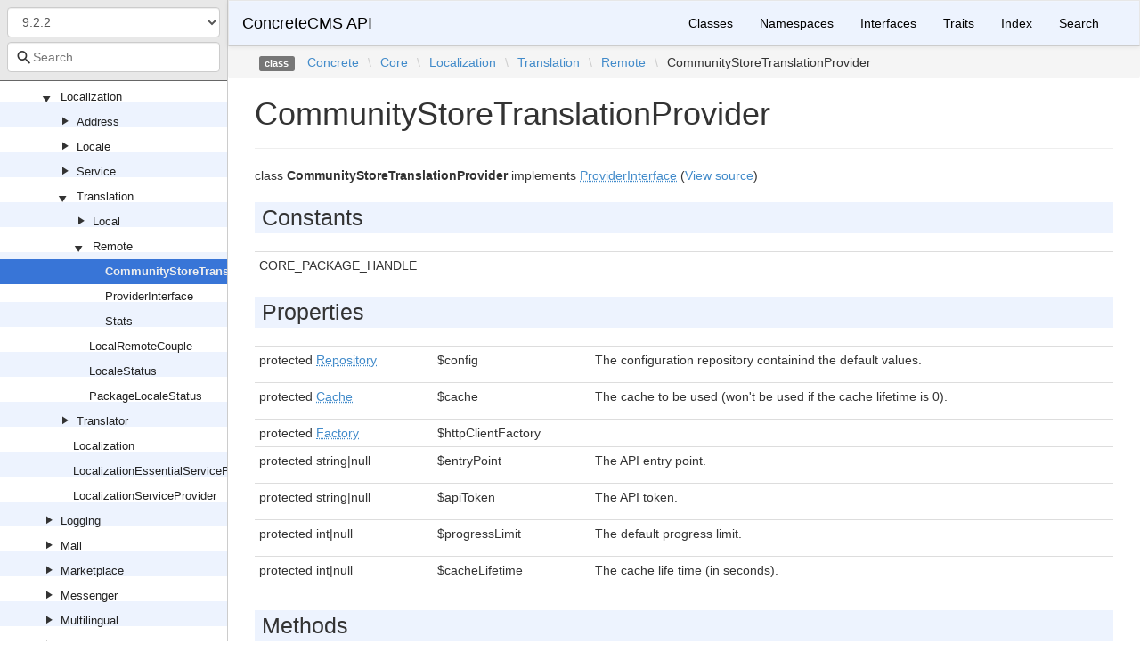

--- FILE ---
content_type: text/html; charset=utf-8
request_url: https://documentation.concretecms.org/api/9.1.3/Concrete/Core/Localization/Translation/Remote/CommunityStoreTranslationProvider.html
body_size: 5600
content:
<!DOCTYPE html>
<html lang="en">
<head>
    <meta charset="UTF-8" />
    <meta name="robots" content="index, follow, all" />
    <title>Concrete\Core\Localization\Translation\Remote\CommunityStoreTranslationProvider | ConcreteCMS API</title>

            <link rel="stylesheet" type="text/css" href="../../../../../css/bootstrap.min.css">
        <link rel="stylesheet" type="text/css" href="../../../../../css/bootstrap-theme.min.css">
        <link rel="stylesheet" type="text/css" href="../../../../../css/doctum.css">
        <link rel="stylesheet" type="text/css" href="../../../../../fonts/doctum-font.css">
        <script src="../../../../../js/jquery-3.5.1.slim.min.js"></script>
        <script async defer src="../../../../../doctum.js"></script>
        <script async defer src="../../../../../js/bootstrap.min.js"></script>
        <script async defer src="../../../../../js/autocomplete.min.js"></script>
        <meta name="MobileOptimized" content="width">
        <meta name="HandheldFriendly" content="true">
        <meta name="viewport" content="width=device-width,initial-scale=1,maximum-scale=1">

        <link rel="search"
          type="application/opensearchdescription+xml"
          href="https://documentation.concretecms.org/api/opensearch.xml"
          title="ConcreteCMS API (9.2.8)" />
    <link rel="search"
          type="application/opensearchdescription+xml"
          href="https://documentation.concretecms.org/api/opensearch.xml"
          title="ConcreteCMS API (9.2.7)" />
    <link rel="search"
          type="application/opensearchdescription+xml"
          href="https://documentation.concretecms.org/api/opensearch.xml"
          title="ConcreteCMS API (9.2.6)" />
    <link rel="search"
          type="application/opensearchdescription+xml"
          href="https://documentation.concretecms.org/api/opensearch.xml"
          title="ConcreteCMS API (9.2.5)" />
    <link rel="search"
          type="application/opensearchdescription+xml"
          href="https://documentation.concretecms.org/api/opensearch.xml"
          title="ConcreteCMS API (9.2.4)" />
    <link rel="search"
          type="application/opensearchdescription+xml"
          href="https://documentation.concretecms.org/api/opensearch.xml"
          title="ConcreteCMS API (9.2.3)" />
    <link rel="search"
          type="application/opensearchdescription+xml"
          href="https://documentation.concretecms.org/api/opensearch.xml"
          title="ConcreteCMS API (9.2.2)" />
    <link rel="search"
          type="application/opensearchdescription+xml"
          href="https://documentation.concretecms.org/api/opensearch.xml"
          title="ConcreteCMS API (9.2.1)" />
    <link rel="search"
          type="application/opensearchdescription+xml"
          href="https://documentation.concretecms.org/api/opensearch.xml"
          title="ConcreteCMS API (9.2.0)" />
    <link rel="search"
          type="application/opensearchdescription+xml"
          href="https://documentation.concretecms.org/api/opensearch.xml"
          title="ConcreteCMS API (9.1.3)" />
    <link rel="search"
          type="application/opensearchdescription+xml"
          href="https://documentation.concretecms.org/api/opensearch.xml"
          title="ConcreteCMS API (9.1.2)" />
    <link rel="search"
          type="application/opensearchdescription+xml"
          href="https://documentation.concretecms.org/api/opensearch.xml"
          title="ConcreteCMS API (9.1.1)" />
    <link rel="search"
          type="application/opensearchdescription+xml"
          href="https://documentation.concretecms.org/api/opensearch.xml"
          title="ConcreteCMS API (9.1.0)" />
    <link rel="search"
          type="application/opensearchdescription+xml"
          href="https://documentation.concretecms.org/api/opensearch.xml"
          title="ConcreteCMS API (9.0.2)" />
    <link rel="search"
          type="application/opensearchdescription+xml"
          href="https://documentation.concretecms.org/api/opensearch.xml"
          title="ConcreteCMS API (9.0.1)" />
    <link rel="search"
          type="application/opensearchdescription+xml"
          href="https://documentation.concretecms.org/api/opensearch.xml"
          title="ConcreteCMS API (9.0.0)" />
    <link rel="search"
          type="application/opensearchdescription+xml"
          href="https://documentation.concretecms.org/api/opensearch.xml"
          title="ConcreteCMS API (8.5.16)" />
    <link rel="search"
          type="application/opensearchdescription+xml"
          href="https://documentation.concretecms.org/api/opensearch.xml"
          title="ConcreteCMS API (8.5.15)" />
    <link rel="search"
          type="application/opensearchdescription+xml"
          href="https://documentation.concretecms.org/api/opensearch.xml"
          title="ConcreteCMS API (8.5.14)" />
    <link rel="search"
          type="application/opensearchdescription+xml"
          href="https://documentation.concretecms.org/api/opensearch.xml"
          title="ConcreteCMS API (8.5.13)" />
    <link rel="search"
          type="application/opensearchdescription+xml"
          href="https://documentation.concretecms.org/api/opensearch.xml"
          title="ConcreteCMS API (8.5.12)" />
    <link rel="search"
          type="application/opensearchdescription+xml"
          href="https://documentation.concretecms.org/api/opensearch.xml"
          title="ConcreteCMS API (8.5.11)" />
    <link rel="search"
          type="application/opensearchdescription+xml"
          href="https://documentation.concretecms.org/api/opensearch.xml"
          title="ConcreteCMS API (8.5.10)" />
    <link rel="search"
          type="application/opensearchdescription+xml"
          href="https://documentation.concretecms.org/api/opensearch.xml"
          title="ConcreteCMS API (8.5.9)" />
    <link rel="search"
          type="application/opensearchdescription+xml"
          href="https://documentation.concretecms.org/api/opensearch.xml"
          title="ConcreteCMS API (8.5.8)" />
    <link rel="search"
          type="application/opensearchdescription+xml"
          href="https://documentation.concretecms.org/api/opensearch.xml"
          title="ConcreteCMS API (8.5.7)" />
    <link rel="search"
          type="application/opensearchdescription+xml"
          href="https://documentation.concretecms.org/api/opensearch.xml"
          title="ConcreteCMS API (8.5.6)" />
    <link rel="search"
          type="application/opensearchdescription+xml"
          href="https://documentation.concretecms.org/api/opensearch.xml"
          title="ConcreteCMS API (8.5.5)" />
    <link rel="search"
          type="application/opensearchdescription+xml"
          href="https://documentation.concretecms.org/api/opensearch.xml"
          title="ConcreteCMS API (8.5.4)" />
    <link rel="search"
          type="application/opensearchdescription+xml"
          href="https://documentation.concretecms.org/api/opensearch.xml"
          title="ConcreteCMS API (8.5.3)" />
    <link rel="search"
          type="application/opensearchdescription+xml"
          href="https://documentation.concretecms.org/api/opensearch.xml"
          title="ConcreteCMS API (8.5.2)" />
    <link rel="search"
          type="application/opensearchdescription+xml"
          href="https://documentation.concretecms.org/api/opensearch.xml"
          title="ConcreteCMS API (8.5.1)" />
    <link rel="search"
          type="application/opensearchdescription+xml"
          href="https://documentation.concretecms.org/api/opensearch.xml"
          title="ConcreteCMS API (8.5.0)" />
    <link rel="search"
          type="application/opensearchdescription+xml"
          href="https://documentation.concretecms.org/api/opensearch.xml"
          title="ConcreteCMS API (8.4.5)" />
    <link rel="search"
          type="application/opensearchdescription+xml"
          href="https://documentation.concretecms.org/api/opensearch.xml"
          title="ConcreteCMS API (8.4.4)" />
    <link rel="search"
          type="application/opensearchdescription+xml"
          href="https://documentation.concretecms.org/api/opensearch.xml"
          title="ConcreteCMS API (8.4.3)" />
    <link rel="search"
          type="application/opensearchdescription+xml"
          href="https://documentation.concretecms.org/api/opensearch.xml"
          title="ConcreteCMS API (8.4.2)" />
    <link rel="search"
          type="application/opensearchdescription+xml"
          href="https://documentation.concretecms.org/api/opensearch.xml"
          title="ConcreteCMS API (8.4.1)" />
    <link rel="search"
          type="application/opensearchdescription+xml"
          href="https://documentation.concretecms.org/api/opensearch.xml"
          title="ConcreteCMS API (8.4.0)" />
    <link rel="search"
          type="application/opensearchdescription+xml"
          href="https://documentation.concretecms.org/api/opensearch.xml"
          title="ConcreteCMS API (8.3.2)" />
    <link rel="search"
          type="application/opensearchdescription+xml"
          href="https://documentation.concretecms.org/api/opensearch.xml"
          title="ConcreteCMS API (8.3.1)" />
    <link rel="search"
          type="application/opensearchdescription+xml"
          href="https://documentation.concretecms.org/api/opensearch.xml"
          title="ConcreteCMS API (8.3.0)" />
    <link rel="search"
          type="application/opensearchdescription+xml"
          href="https://documentation.concretecms.org/api/opensearch.xml"
          title="ConcreteCMS API (8.2.1)" />
    <link rel="search"
          type="application/opensearchdescription+xml"
          href="https://documentation.concretecms.org/api/opensearch.xml"
          title="ConcreteCMS API (9.2.x-dev)" />
    </head>

    <body id="class" data-name="class:Concrete_Core_Localization_Translation_Remote_CommunityStoreTranslationProvider" data-root-path="../../../../../" data-search-index-url="../../../../../doctum-search.json">
            <div id="content">
        <div id="left-column">
                <div id="control-panel">
                    <form action="#">
                <select class="form-control" id="version-switcher" name="version">
                                            <option
                            value="../../../../../../9.2.8/index.html"
                            data-version="9.2.8" >9.2.8</option>
                                            <option
                            value="../../../../../../9.2.7/index.html"
                            data-version="9.2.7" >9.2.7</option>
                                            <option
                            value="../../../../../../9.2.6/index.html"
                            data-version="9.2.6" >9.2.6</option>
                                            <option
                            value="../../../../../../9.2.5/index.html"
                            data-version="9.2.5" >9.2.5</option>
                                            <option
                            value="../../../../../../9.2.4/index.html"
                            data-version="9.2.4" >9.2.4</option>
                                            <option
                            value="../../../../../../9.2.3/index.html"
                            data-version="9.2.3" >9.2.3</option>
                                            <option
                            value="../../../../../../9.2.2/index.html"
                            data-version="9.2.2" selected>9.2.2</option>
                                            <option
                            value="../../../../../../9.2.1/index.html"
                            data-version="9.2.1" >9.2.1</option>
                                            <option
                            value="../../../../../../9.2.0/index.html"
                            data-version="9.2.0" >9.2.0</option>
                                            <option
                            value="../../../../../../9.1.3/index.html"
                            data-version="9.1.3" >9.1.3</option>
                                            <option
                            value="../../../../../../9.1.2/index.html"
                            data-version="9.1.2" >9.1.2</option>
                                            <option
                            value="../../../../../../9.1.1/index.html"
                            data-version="9.1.1" >9.1.1</option>
                                            <option
                            value="../../../../../../9.1.0/index.html"
                            data-version="9.1.0" >9.1.0</option>
                                            <option
                            value="../../../../../../9.0.2/index.html"
                            data-version="9.0.2" >9.0.2</option>
                                            <option
                            value="../../../../../../9.0.1/index.html"
                            data-version="9.0.1" >9.0.1</option>
                                            <option
                            value="../../../../../../9.0.0/index.html"
                            data-version="9.0.0" >9.0.0</option>
                                            <option
                            value="../../../../../../8.5.16/index.html"
                            data-version="8.5.16" >8.5.16</option>
                                            <option
                            value="../../../../../../8.5.15/index.html"
                            data-version="8.5.15" >8.5.15</option>
                                            <option
                            value="../../../../../../8.5.14/index.html"
                            data-version="8.5.14" >8.5.14</option>
                                            <option
                            value="../../../../../../8.5.13/index.html"
                            data-version="8.5.13" >8.5.13</option>
                                            <option
                            value="../../../../../../8.5.12/index.html"
                            data-version="8.5.12" >8.5.12</option>
                                            <option
                            value="../../../../../../8.5.11/index.html"
                            data-version="8.5.11" >8.5.11</option>
                                            <option
                            value="../../../../../../8.5.10/index.html"
                            data-version="8.5.10" >8.5.10</option>
                                            <option
                            value="../../../../../../8.5.9/index.html"
                            data-version="8.5.9" >8.5.9</option>
                                            <option
                            value="../../../../../../8.5.8/index.html"
                            data-version="8.5.8" >8.5.8</option>
                                            <option
                            value="../../../../../../8.5.7/index.html"
                            data-version="8.5.7" >8.5.7</option>
                                            <option
                            value="../../../../../../8.5.6/index.html"
                            data-version="8.5.6" >8.5.6</option>
                                            <option
                            value="../../../../../../8.5.5/index.html"
                            data-version="8.5.5" >8.5.5</option>
                                            <option
                            value="../../../../../../8.5.4/index.html"
                            data-version="8.5.4" >8.5.4</option>
                                            <option
                            value="../../../../../../8.5.3/index.html"
                            data-version="8.5.3" >8.5.3</option>
                                            <option
                            value="../../../../../../8.5.2/index.html"
                            data-version="8.5.2" >8.5.2</option>
                                            <option
                            value="../../../../../../8.5.1/index.html"
                            data-version="8.5.1" >8.5.1</option>
                                            <option
                            value="../../../../../../8.5.0/index.html"
                            data-version="8.5.0" >8.5.0</option>
                                            <option
                            value="../../../../../../8.4.5/index.html"
                            data-version="8.4.5" >8.4.5</option>
                                            <option
                            value="../../../../../../8.4.4/index.html"
                            data-version="8.4.4" >8.4.4</option>
                                            <option
                            value="../../../../../../8.4.3/index.html"
                            data-version="8.4.3" >8.4.3</option>
                                            <option
                            value="../../../../../../8.4.2/index.html"
                            data-version="8.4.2" >8.4.2</option>
                                            <option
                            value="../../../../../../8.4.1/index.html"
                            data-version="8.4.1" >8.4.1</option>
                                            <option
                            value="../../../../../../8.4.0/index.html"
                            data-version="8.4.0" >8.4.0</option>
                                            <option
                            value="../../../../../../8.3.2/index.html"
                            data-version="8.3.2" >8.3.2</option>
                                            <option
                            value="../../../../../../8.3.1/index.html"
                            data-version="8.3.1" >8.3.1</option>
                                            <option
                            value="../../../../../../8.3.0/index.html"
                            data-version="8.3.0" >8.3.0</option>
                                            <option
                            value="../../../../../../8.2.1/index.html"
                            data-version="8.2.1" >8.2.1</option>
                                            <option
                            value="../../../../../../9.2.x-dev/index.html"
                            data-version="9.2.x-dev" >9.2.x-dev</option>
                                    </select>
            </form>
                <div class="search-bar hidden" id="search-progress-bar-container">
            <div class="progress">
                <div class="progress-bar" role="progressbar" id="search-progress-bar"
                    aria-valuenow="0" aria-valuemin="0" aria-valuemax="100" style="width: 0%"></div>
            </div>
        </div>
        <form id="search-form" action="../../../../../search.html">
            <span class="icon icon-search"></span>
            <input name="search"
                   id="doctum-search-auto-complete"
                   class="typeahead form-control"
                   type="search"
                   placeholder="Search"
                   spellcheck="false"
                   autocorrect="off"
                   autocomplete="off"
                   autocapitalize="off">
            <div class="auto-complete-results" id="auto-complete-results"></div>
        </form>
    </div>

                <div id="api-tree"></div>

        </div>
        <div id="right-column">
                <nav id="site-nav" class="navbar navbar-default" role="navigation">
        <div class="container-fluid">
            <div class="navbar-header">
                <button type="button" class="navbar-toggle" data-toggle="collapse" data-target="#navbar-elements">
                    <span class="sr-only">Toggle navigation</span>
                    <span class="icon-bar"></span>
                    <span class="icon-bar"></span>
                    <span class="icon-bar"></span>
                </button>
                <a class="navbar-brand" href="../../../../../index.html">ConcreteCMS API</a>
            </div>
            <div class="collapse navbar-collapse" id="navbar-elements">
                <ul class="nav navbar-nav">
                                        <li role="presentation" class="dropdown visible-xs-block visible-sm-block">
                        <a class="dropdown-toggle" data-toggle="dropdown" href="#"
                            role="button" aria-haspopup="true" aria-expanded="false">Versions&nbsp;<span class="caret"></span>
                        </a>
                        <ul class="dropdown-menu">
                        <li ><a href="../../../../../../9.2.8/index.html" data-version="9.2.8">9.2.8</a></li>
                        <li ><a href="../../../../../../9.2.7/index.html" data-version="9.2.7">9.2.7</a></li>
                        <li ><a href="../../../../../../9.2.6/index.html" data-version="9.2.6">9.2.6</a></li>
                        <li ><a href="../../../../../../9.2.5/index.html" data-version="9.2.5">9.2.5</a></li>
                        <li ><a href="../../../../../../9.2.4/index.html" data-version="9.2.4">9.2.4</a></li>
                        <li ><a href="../../../../../../9.2.3/index.html" data-version="9.2.3">9.2.3</a></li>
                        <li class="active"><a href="../../../../../../9.2.2/index.html" data-version="9.2.2">9.2.2</a></li>
                        <li ><a href="../../../../../../9.2.1/index.html" data-version="9.2.1">9.2.1</a></li>
                        <li ><a href="../../../../../../9.2.0/index.html" data-version="9.2.0">9.2.0</a></li>
                        <li ><a href="../../../../../../9.1.3/index.html" data-version="9.1.3">9.1.3</a></li>
                        <li ><a href="../../../../../../9.1.2/index.html" data-version="9.1.2">9.1.2</a></li>
                        <li ><a href="../../../../../../9.1.1/index.html" data-version="9.1.1">9.1.1</a></li>
                        <li ><a href="../../../../../../9.1.0/index.html" data-version="9.1.0">9.1.0</a></li>
                        <li ><a href="../../../../../../9.0.2/index.html" data-version="9.0.2">9.0.2</a></li>
                        <li ><a href="../../../../../../9.0.1/index.html" data-version="9.0.1">9.0.1</a></li>
                        <li ><a href="../../../../../../9.0.0/index.html" data-version="9.0.0">9.0.0</a></li>
                        <li ><a href="../../../../../../8.5.16/index.html" data-version="8.5.16">8.5.16</a></li>
                        <li ><a href="../../../../../../8.5.15/index.html" data-version="8.5.15">8.5.15</a></li>
                        <li ><a href="../../../../../../8.5.14/index.html" data-version="8.5.14">8.5.14</a></li>
                        <li ><a href="../../../../../../8.5.13/index.html" data-version="8.5.13">8.5.13</a></li>
                        <li ><a href="../../../../../../8.5.12/index.html" data-version="8.5.12">8.5.12</a></li>
                        <li ><a href="../../../../../../8.5.11/index.html" data-version="8.5.11">8.5.11</a></li>
                        <li ><a href="../../../../../../8.5.10/index.html" data-version="8.5.10">8.5.10</a></li>
                        <li ><a href="../../../../../../8.5.9/index.html" data-version="8.5.9">8.5.9</a></li>
                        <li ><a href="../../../../../../8.5.8/index.html" data-version="8.5.8">8.5.8</a></li>
                        <li ><a href="../../../../../../8.5.7/index.html" data-version="8.5.7">8.5.7</a></li>
                        <li ><a href="../../../../../../8.5.6/index.html" data-version="8.5.6">8.5.6</a></li>
                        <li ><a href="../../../../../../8.5.5/index.html" data-version="8.5.5">8.5.5</a></li>
                        <li ><a href="../../../../../../8.5.4/index.html" data-version="8.5.4">8.5.4</a></li>
                        <li ><a href="../../../../../../8.5.3/index.html" data-version="8.5.3">8.5.3</a></li>
                        <li ><a href="../../../../../../8.5.2/index.html" data-version="8.5.2">8.5.2</a></li>
                        <li ><a href="../../../../../../8.5.1/index.html" data-version="8.5.1">8.5.1</a></li>
                        <li ><a href="../../../../../../8.5.0/index.html" data-version="8.5.0">8.5.0</a></li>
                        <li ><a href="../../../../../../8.4.5/index.html" data-version="8.4.5">8.4.5</a></li>
                        <li ><a href="../../../../../../8.4.4/index.html" data-version="8.4.4">8.4.4</a></li>
                        <li ><a href="../../../../../../8.4.3/index.html" data-version="8.4.3">8.4.3</a></li>
                        <li ><a href="../../../../../../8.4.2/index.html" data-version="8.4.2">8.4.2</a></li>
                        <li ><a href="../../../../../../8.4.1/index.html" data-version="8.4.1">8.4.1</a></li>
                        <li ><a href="../../../../../../8.4.0/index.html" data-version="8.4.0">8.4.0</a></li>
                        <li ><a href="../../../../../../8.3.2/index.html" data-version="8.3.2">8.3.2</a></li>
                        <li ><a href="../../../../../../8.3.1/index.html" data-version="8.3.1">8.3.1</a></li>
                        <li ><a href="../../../../../../8.3.0/index.html" data-version="8.3.0">8.3.0</a></li>
                        <li ><a href="../../../../../../8.2.1/index.html" data-version="8.2.1">8.2.1</a></li>
                        <li ><a href="../../../../../../9.2.x-dev/index.html" data-version="9.2.x-dev">9.2.x-dev</a></li>
                        </ul>
                    </li>
                    <li><a href="../../../../../classes.html">Classes</a></li>
                    <li><a href="../../../../../namespaces.html">Namespaces</a></li>
                    <li><a href="../../../../../interfaces.html">Interfaces</a></li>
                    <li><a href="../../../../../traits.html">Traits</a></li>
                    <li><a href="../../../../../doc-index.html">Index</a></li>
                    <li><a href="../../../../../search.html">Search</a></li>
                </ul>
            </div>
        </div>
    </nav>

                        <div class="namespace-breadcrumbs">
            <ol class="breadcrumb">
                <li><span class="label label-default">class</span></li>
                        <li><a href="../../../../../Concrete.html">Concrete</a></li><li class="backslash">\</li><li><a href="../../../../../Concrete/Core.html">Core</a></li><li class="backslash">\</li><li><a href="../../../../../Concrete/Core/Localization.html">Localization</a></li><li class="backslash">\</li><li><a href="../../../../../Concrete/Core/Localization/Translation.html">Translation</a></li><li class="backslash">\</li><li><a href="../../../../../Concrete/Core/Localization/Translation/Remote.html">Remote</a></li><li class="backslash">\</li><li>CommunityStoreTranslationProvider</li>
            </ol>
        </div>
                <div id="page-content">
    <div class="page-header">
        <h1>CommunityStoreTranslationProvider    
            </h1>
    </div>

    
    <p>        class
    <strong>CommunityStoreTranslationProvider</strong>        implements        <a href="../../../../../Concrete/Core/Localization/Translation/Remote/ProviderInterface.html"><abbr title="Concrete\Core\Localization\Translation\Remote\ProviderInterface">ProviderInterface</abbr></a>        (<a href="https://github.com/concrete5/concrete5/blob/9.2.2/concrete/src/Localization/Translation/Remote/CommunityStoreTranslationProvider.php">View source</a>)
</p>

        
    
        

            
        
            <h2>Constants</h2>    <table class="table table-condensed">
                    <tr>
                <td>
                                                                                                                        CORE_PACKAGE_HANDLE
                                    </td>
                <td class="last">
                    <p><em></em></p>
                    <p></p>
                </td>
            </tr>
            </table>

    
            <h2>Properties</h2>

            <table class="table table-condensed">
                    <tr>
                <td class="type" id="property_config">
                                        protected                                        <a href="../../../../../Concrete/Core/Config/Repository/Repository.html"><abbr title="Concrete\Core\Config\Repository\Repository">Repository</abbr></a>
                                                                                
                                    </td>
                <td>$config</td>
                <td class="last"><p>The configuration repository containind the default values.</p></td>
                <td></td>
            </tr>
                    <tr>
                <td class="type" id="property_cache">
                                        protected                                        <a href="../../../../../Concrete/Core/Cache/Cache.html"><abbr title="Concrete\Core\Cache\Cache">Cache</abbr></a>
                                                                                
                                    </td>
                <td>$cache</td>
                <td class="last"><p>The cache to be used (won't be used if the cache lifetime is 0).</p></td>
                <td></td>
            </tr>
                    <tr>
                <td class="type" id="property_httpClientFactory">
                                        protected                                        <a href="../../../../../Concrete/Core/Http/Client/Factory.html"><abbr title="Concrete\Core\Http\Client\Factory">Factory</abbr></a>
                                                                                
                                    </td>
                <td>$httpClientFactory</td>
                <td class="last"></td>
                <td></td>
            </tr>
                    <tr>
                <td class="type" id="property_entryPoint">
                                        protected                                        string|null
                                                                                
                                    </td>
                <td>$entryPoint</td>
                <td class="last"><p>The API entry point.</p></td>
                <td></td>
            </tr>
                    <tr>
                <td class="type" id="property_apiToken">
                                        protected                                        string|null
                                                                                
                                    </td>
                <td>$apiToken</td>
                <td class="last"><p>The API token.</p></td>
                <td></td>
            </tr>
                    <tr>
                <td class="type" id="property_progressLimit">
                                        protected                                        int|null
                                                                                
                                    </td>
                <td>$progressLimit</td>
                <td class="last"><p>The default progress limit.</p></td>
                <td></td>
            </tr>
                    <tr>
                <td class="type" id="property_cacheLifetime">
                                        protected                                        int|null
                                                                                
                                    </td>
                <td>$cacheLifetime</td>
                <td class="last"><p>The cache life time (in seconds).</p></td>
                <td></td>
            </tr>
            </table>

    
            <h2>Methods</h2>

            <div class="container-fluid underlined">
                    <div class="row">
                <div class="col-md-2 type">
                    
                </div>
                <div class="col-md-8">
                    <a href="#method___construct">__construct</a>(<a href="../../../../../Concrete/Core/Config/Repository/Repository.html"><abbr title="Concrete\Core\Config\Repository\Repository">Repository</abbr></a> $config, <a href="../../../../../Concrete/Core/Cache/Cache.html"><abbr title="Concrete\Core\Cache\Cache">Cache</abbr></a> $cache, <a href="../../../../../Concrete/Core/Http/Client/Factory.html"><abbr title="Concrete\Core\Http\Client\Factory">Factory</abbr></a> $httpClientFactory)
        
                                            <p class="no-description">No description</p>
                                    </div>
                <div class="col-md-2"></div>
            </div>
                    <div class="row">
                <div class="col-md-2 type">
                    $this
                </div>
                <div class="col-md-8">
                    <a href="#method_setEntryPoint">setEntryPoint</a>(string $entryPoint)
        
                                            <p><p>Set the API entry point.</p></p>                </div>
                <div class="col-md-2"></div>
            </div>
                    <div class="row">
                <div class="col-md-2 type">
                    string
                </div>
                <div class="col-md-8">
                    <a href="#method_getEntryPoint">getEntryPoint</a>()
        
                                            <p><p>Get the API entry point.</p></p>                </div>
                <div class="col-md-2"></div>
            </div>
                    <div class="row">
                <div class="col-md-2 type">
                    $this
                </div>
                <div class="col-md-8">
                    <a href="#method_setApiToken">setApiToken</a>(string $value)
        
                                            <p><p>Set the API token.</p></p>                </div>
                <div class="col-md-2"></div>
            </div>
                    <div class="row">
                <div class="col-md-2 type">
                    string
                </div>
                <div class="col-md-8">
                    <a href="#method_getApiToken">getApiToken</a>()
        
                                            <p><p>Get the API token.</p></p>                </div>
                <div class="col-md-2"></div>
            </div>
                    <div class="row">
                <div class="col-md-2 type">
                    $this
                </div>
                <div class="col-md-8">
                    <a href="#method_setProgressLimit">setProgressLimit</a>($value)
        
                                            <p><p>Set the default progress limit.</p></p>                </div>
                <div class="col-md-2"></div>
            </div>
                    <div class="row">
                <div class="col-md-2 type">
                    int
                </div>
                <div class="col-md-8">
                    <a href="#method_getProgressLimit">getProgressLimit</a>()
        
                                            <p><p>Get the default progress limit.</p></p>                </div>
                <div class="col-md-2"></div>
            </div>
                    <div class="row">
                <div class="col-md-2 type">
                    $this
                </div>
                <div class="col-md-8">
                    <a href="#method_setCacheLifetime">setCacheLifetime</a>($value)
        
                                            <p><p>Set the cache life time (in seconds).</p></p>                </div>
                <div class="col-md-2"></div>
            </div>
                    <div class="row">
                <div class="col-md-2 type">
                    int
                </div>
                <div class="col-md-8">
                    <a href="#method_getCacheLifetime">getCacheLifetime</a>()
        
                                            <p><p>Get the cache life time (in seconds).</p></p>                </div>
                <div class="col-md-2"></div>
            </div>
                    <div class="row">
                <div class="col-md-2 type">
                    <a href="../../../../../Concrete/Core/Localization/Translation/Remote/Stats.html"><abbr title="Concrete\Core\Localization\Translation\Remote\Stats">Stats</abbr></a>[]
                </div>
                <div class="col-md-8">
                    <a href="#method_getAvailableCoreStats">getAvailableCoreStats</a>(string $coreVersion, int|null $progressLimit = null)
        
                                            <p><p>List the available translations for a specific core version.</p></p>                </div>
                <div class="col-md-2"></div>
            </div>
                    <div class="row">
                <div class="col-md-2 type">
                    <a href="../../../../../Concrete/Core/Localization/Translation/Remote/Stats.html"><abbr title="Concrete\Core\Localization\Translation\Remote\Stats">Stats</abbr></a>
                </div>
                <div class="col-md-8">
                    <a href="#method_getCoreStats">getCoreStats</a>(string $coreVersion, string $localeID, int|null $progressLimit = null)
        
                                            <p><p>Get core translations stats for a specific locale ID.</p></p>                </div>
                <div class="col-md-2"></div>
            </div>
                    <div class="row">
                <div class="col-md-2 type">
                    <a href="../../../../../Concrete/Core/Localization/Translation/Remote/Stats.html"><abbr title="Concrete\Core\Localization\Translation\Remote\Stats">Stats</abbr></a>[]
                </div>
                <div class="col-md-8">
                    <a href="#method_getAvailablePackageStats">getAvailablePackageStats</a>(string $packageHandle, string $packageVersion, int|null $progressLimit = null)
        
                                            <p><p>List the available translations for a specific package version.</p></p>                </div>
                <div class="col-md-2"></div>
            </div>
                    <div class="row">
                <div class="col-md-2 type">
                    <a href="../../../../../Concrete/Core/Localization/Translation/Remote/Stats.html"><abbr title="Concrete\Core\Localization\Translation\Remote\Stats">Stats</abbr></a>
                </div>
                <div class="col-md-8">
                    <a href="#method_getPackageStats">getPackageStats</a>(string $packageHandle, string $packageVersion, $localeID, $progressLimit = null)
        
                                            <p><p>Get package translations stats for a specific locale ID.</p></p>                </div>
                <div class="col-md-2"></div>
            </div>
                    <div class="row">
                <div class="col-md-2 type">
                    string
                </div>
                <div class="col-md-8">
                    <a href="#method_fetchCoreTranslations">fetchCoreTranslations</a>(string $coreVersion, string $localeID, string $formatHandle = &#039;mo&#039;)
        
                                            <p><p>Fetch the translations for the concrete5 core.</p></p>                </div>
                <div class="col-md-2"></div>
            </div>
                    <div class="row">
                <div class="col-md-2 type">
                    string
                </div>
                <div class="col-md-8">
                    <a href="#method_fetchPackageTranslations">fetchPackageTranslations</a>(string $packageHandle, string $packageVersion, string $localeID, string $formatHandle = &#039;mo&#039;)
        
                                            <p><p>Fetch the translations for a package.</p></p>                </div>
                <div class="col-md-2"></div>
            </div>
                    <div class="row">
                <div class="col-md-2 type">
                    <abbr title="Gettext\Translations">Translations</abbr>
                </div>
                <div class="col-md-8">
                    <a href="#method_fillTranslations">fillTranslations</a>(<abbr title="Gettext\Translations">Translations</abbr> $translations)
        
                                            <p><p>Fill-in already known translations.</p></p>                </div>
                <div class="col-md-2"></div>
            </div>
                    <div class="row">
                <div class="col-md-2 type">
                    
                </div>
                <div class="col-md-8">
                    <a href="#method_buildRequest">buildRequest</a>(string $path)
        
                                            <p class="no-description">No description</p>
                                    </div>
                <div class="col-md-2"></div>
            </div>
                    <div class="row">
                <div class="col-md-2 type">
                    array
                </div>
                <div class="col-md-8">
                    <a href="#method_getJsonFromResponse">getJsonFromResponse</a>(<abbr title="GuzzleHttp\Psr7\Response">Response</abbr> $response)
        
                                            <p class="no-description">No description</p>
                                    </div>
                <div class="col-md-2"></div>
            </div>
            </div>


        <h2>Details</h2>

            <div id="method-details">
                    <div class="method-item">
                    <h3 id="method___construct">
        <div class="location"><a href="https://github.com/concrete5/concrete5/blob/9.2.2/concrete/src/Localization/Translation/Remote/CommunityStoreTranslationProvider.php#L46">at line 46</a></div>
        <code>                    
    <strong>__construct</strong>(<a href="../../../../../Concrete/Core/Config/Repository/Repository.html"><abbr title="Concrete\Core\Config\Repository\Repository">Repository</abbr></a> $config, <a href="../../../../../Concrete/Core/Cache/Cache.html"><abbr title="Concrete\Core\Cache\Cache">Cache</abbr></a> $cache, <a href="../../../../../Concrete/Core/Http/Client/Factory.html"><abbr title="Concrete\Core\Http\Client\Factory">Factory</abbr></a> $httpClientFactory)
        </code>
    </h3>
    <div class="details">    
    
            

        <div class="method-description">
                            <p class="no-description">No description</p>
                    
        </div>
        <div class="tags">
                            <h4>Parameters</h4>

                    <table class="table table-condensed">
                    <tr>
                <td><a href="../../../../../Concrete/Core/Config/Repository/Repository.html"><abbr title="Concrete\Core\Config\Repository\Repository">Repository</abbr></a></td>
                <td>$config</td>
                <td><p>The configuration repository containind the default values</p></td>
            </tr>
                    <tr>
                <td><a href="../../../../../Concrete/Core/Cache/Cache.html"><abbr title="Concrete\Core\Cache\Cache">Cache</abbr></a></td>
                <td>$cache</td>
                <td><p>The cache to be used (won't be used if the cache lifetime is 0)</p></td>
            </tr>
                    <tr>
                <td><a href="../../../../../Concrete/Core/Http/Client/Factory.html"><abbr title="Concrete\Core\Http\Client\Factory">Factory</abbr></a></td>
                <td>$httpClientFactory</td>
                <td></td>
            </tr>
            </table>

            
            
            
            
                    </div>
    </div>

            </div>
                    <div class="method-item">
                    <h3 id="method_setEntryPoint">
        <div class="location"><a href="https://github.com/concrete5/concrete5/blob/9.2.2/concrete/src/Localization/Translation/Remote/CommunityStoreTranslationProvider.php#L67">at line 67</a></div>
        <code>                    $this
    <strong>setEntryPoint</strong>(string $entryPoint)
        </code>
    </h3>
    <div class="details">    
    
            

        <div class="method-description">
                            <p><p>Set the API entry point.</p></p>                        
        </div>
        <div class="tags">
                            <h4>Parameters</h4>

                    <table class="table table-condensed">
                    <tr>
                <td>string</td>
                <td>$entryPoint</td>
                <td></td>
            </tr>
            </table>

            
                            <h4>Return Value</h4>

                    <table class="table table-condensed">
        <tr>
            <td>$this</td>
            <td></td>
        </tr>
    </table>

            
            
            
                    </div>
    </div>

            </div>
                    <div class="method-item">
                    <h3 id="method_getEntryPoint">
        <div class="location"><a href="https://github.com/concrete5/concrete5/blob/9.2.2/concrete/src/Localization/Translation/Remote/CommunityStoreTranslationProvider.php#L79">at line 79</a></div>
        <code>                    string
    <strong>getEntryPoint</strong>()
        </code>
    </h3>
    <div class="details">    
    
            

        <div class="method-description">
                            <p><p>Get the API entry point.</p></p>                        
        </div>
        <div class="tags">
            
                            <h4>Return Value</h4>

                    <table class="table table-condensed">
        <tr>
            <td>string</td>
            <td></td>
        </tr>
    </table>

            
            
            
                    </div>
    </div>

            </div>
                    <div class="method-item">
                    <h3 id="method_setApiToken">
        <div class="location"><a href="https://github.com/concrete5/concrete5/blob/9.2.2/concrete/src/Localization/Translation/Remote/CommunityStoreTranslationProvider.php#L102">at line 102</a></div>
        <code>                    $this
    <strong>setApiToken</strong>(string $value)
        </code>
    </h3>
    <div class="details">    
    
            

        <div class="method-description">
                            <p><p>Set the API token.</p></p>                        
        </div>
        <div class="tags">
                            <h4>Parameters</h4>

                    <table class="table table-condensed">
                    <tr>
                <td>string</td>
                <td>$value</td>
                <td></td>
            </tr>
            </table>

            
                            <h4>Return Value</h4>

                    <table class="table table-condensed">
        <tr>
            <td>$this</td>
            <td></td>
        </tr>
    </table>

            
            
            
                    </div>
    </div>

            </div>
                    <div class="method-item">
                    <h3 id="method_getApiToken">
        <div class="location"><a href="https://github.com/concrete5/concrete5/blob/9.2.2/concrete/src/Localization/Translation/Remote/CommunityStoreTranslationProvider.php#L114">at line 114</a></div>
        <code>                    string
    <strong>getApiToken</strong>()
        </code>
    </h3>
    <div class="details">    
    
            

        <div class="method-description">
                            <p><p>Get the API token.</p></p>                        
        </div>
        <div class="tags">
            
                            <h4>Return Value</h4>

                    <table class="table table-condensed">
        <tr>
            <td>string</td>
            <td></td>
        </tr>
    </table>

            
            
            
                    </div>
    </div>

            </div>
                    <div class="method-item">
                    <h3 id="method_setProgressLimit">
        <div class="location"><a href="https://github.com/concrete5/concrete5/blob/9.2.2/concrete/src/Localization/Translation/Remote/CommunityStoreTranslationProvider.php#L137">at line 137</a></div>
        <code>                    $this
    <strong>setProgressLimit</strong>($value)
        </code>
    </h3>
    <div class="details">    
    
            

        <div class="method-description">
                            <p><p>Set the default progress limit.</p></p>                        
        </div>
        <div class="tags">
                            <h4>Parameters</h4>

                    <table class="table table-condensed">
                    <tr>
                <td></td>
                <td>$value</td>
                <td></td>
            </tr>
            </table>

            
                            <h4>Return Value</h4>

                    <table class="table table-condensed">
        <tr>
            <td>$this</td>
            <td></td>
        </tr>
    </table>

            
            
            
                    </div>
    </div>

            </div>
                    <div class="method-item">
                    <h3 id="method_getProgressLimit">
        <div class="location"><a href="https://github.com/concrete5/concrete5/blob/9.2.2/concrete/src/Localization/Translation/Remote/CommunityStoreTranslationProvider.php#L149">at line 149</a></div>
        <code>                    int
    <strong>getProgressLimit</strong>()
        </code>
    </h3>
    <div class="details">    
    
            

        <div class="method-description">
                            <p><p>Get the default progress limit.</p></p>                        
        </div>
        <div class="tags">
            
                            <h4>Return Value</h4>

                    <table class="table table-condensed">
        <tr>
            <td>int</td>
            <td></td>
        </tr>
    </table>

            
            
            
                    </div>
    </div>

            </div>
                    <div class="method-item">
                    <h3 id="method_setCacheLifetime">
        <div class="location"><a href="https://github.com/concrete5/concrete5/blob/9.2.2/concrete/src/Localization/Translation/Remote/CommunityStoreTranslationProvider.php#L172">at line 172</a></div>
        <code>                    $this
    <strong>setCacheLifetime</strong>($value)
        </code>
    </h3>
    <div class="details">    
    
            

        <div class="method-description">
                            <p><p>Set the cache life time (in seconds).</p></p>                        
        </div>
        <div class="tags">
                            <h4>Parameters</h4>

                    <table class="table table-condensed">
                    <tr>
                <td></td>
                <td>$value</td>
                <td></td>
            </tr>
            </table>

            
                            <h4>Return Value</h4>

                    <table class="table table-condensed">
        <tr>
            <td>$this</td>
            <td></td>
        </tr>
    </table>

            
            
            
                    </div>
    </div>

            </div>
                    <div class="method-item">
                    <h3 id="method_getCacheLifetime">
        <div class="location"><a href="https://github.com/concrete5/concrete5/blob/9.2.2/concrete/src/Localization/Translation/Remote/CommunityStoreTranslationProvider.php#L184">at line 184</a></div>
        <code>                    int
    <strong>getCacheLifetime</strong>()
        </code>
    </h3>
    <div class="details">    
    
            

        <div class="method-description">
                            <p><p>Get the cache life time (in seconds).</p></p>                        
        </div>
        <div class="tags">
            
                            <h4>Return Value</h4>

                    <table class="table table-condensed">
        <tr>
            <td>int</td>
            <td><p>if 0, the cache is disabled</p></td>
        </tr>
    </table>

            
            
            
                    </div>
    </div>

            </div>
                    <div class="method-item">
                    <h3 id="method_getAvailableCoreStats">
        <div class="location"><a href="https://github.com/concrete5/concrete5/blob/9.2.2/concrete/src/Localization/Translation/Remote/CommunityStoreTranslationProvider.php#L198">at line 198</a></div>
        <code>                    <a href="../../../../../Concrete/Core/Localization/Translation/Remote/Stats.html"><abbr title="Concrete\Core\Localization\Translation\Remote\Stats">Stats</abbr></a>[]
    <strong>getAvailableCoreStats</strong>(string $coreVersion, int|null $progressLimit = null)
        </code>
    </h3>
    <div class="details">    
    
            

        <div class="method-description">
                            <p><p>List the available translations for a specific core version.</p></p>                        
        </div>
        <div class="tags">
                            <h4>Parameters</h4>

                    <table class="table table-condensed">
                    <tr>
                <td>string</td>
                <td>$coreVersion</td>
                <td><p>The version of the concrete5 core</p></td>
            </tr>
                    <tr>
                <td>int|null</td>
                <td>$progressLimit</td>
                <td><p>A custom progress limit (from 0 - no translations at all - to 100 - all strings are translated)</p></td>
            </tr>
            </table>

            
                            <h4>Return Value</h4>

                    <table class="table table-condensed">
        <tr>
            <td><a href="../../../../../Concrete/Core/Localization/Translation/Remote/Stats.html"><abbr title="Concrete\Core\Localization\Translation\Remote\Stats">Stats</abbr></a>[]</td>
            <td><p>Array keys are the locale IDs, values are Stats instances</p></td>
        </tr>
    </table>

            
            
                            <h4>See also</h4>

                    <table class="table table-condensed">
                    <tr>
                <td>
                                            <a href="../../../../../Concrete/Core/Localization/Translation/Remote/ProviderInterface.html#method_getAvailableCoreStats">
<abbr title="Concrete\Core\Localization\Translation\Remote\ProviderInterface">ProviderInterface</abbr>::getAvailableCoreStats</a>
                                    </td>
                <td></td>
            </tr>
            </table>

            
                    </div>
    </div>

            </div>
                    <div class="method-item">
                    <h3 id="method_getCoreStats">
        <div class="location"><a href="https://github.com/concrete5/concrete5/blob/9.2.2/concrete/src/Localization/Translation/Remote/CommunityStoreTranslationProvider.php#L208">at line 208</a></div>
        <code>                    <a href="../../../../../Concrete/Core/Localization/Translation/Remote/Stats.html"><abbr title="Concrete\Core\Localization\Translation\Remote\Stats">Stats</abbr></a>
    <strong>getCoreStats</strong>(string $coreVersion, string $localeID, int|null $progressLimit = null)
        </code>
    </h3>
    <div class="details">    
    
            

        <div class="method-description">
                            <p><p>Get core translations stats for a specific locale ID.</p></p>                        
        </div>
        <div class="tags">
                            <h4>Parameters</h4>

                    <table class="table table-condensed">
                    <tr>
                <td>string</td>
                <td>$coreVersion</td>
                <td><p>The version of the concrete5 core</p></td>
            </tr>
                    <tr>
                <td>string</td>
                <td>$localeID</td>
                <td></td>
            </tr>
                    <tr>
                <td>int|null</td>
                <td>$progressLimit</td>
                <td><p>A custom progress limit (from 0 - no translations at all - to 100 - all strings are translated)</p></td>
            </tr>
            </table>

            
                            <h4>Return Value</h4>

                    <table class="table table-condensed">
        <tr>
            <td><a href="../../../../../Concrete/Core/Localization/Translation/Remote/Stats.html"><abbr title="Concrete\Core\Localization\Translation\Remote\Stats">Stats</abbr></a></td>
            <td></td>
        </tr>
    </table>

            
            
                            <h4>See also</h4>

                    <table class="table table-condensed">
                    <tr>
                <td>
                                            <a href="../../../../../Concrete/Core/Localization/Translation/Remote/ProviderInterface.html#method_getCoreStats">
<abbr title="Concrete\Core\Localization\Translation\Remote\ProviderInterface">ProviderInterface</abbr>::getCoreStats</a>
                                    </td>
                <td></td>
            </tr>
            </table>

            
                    </div>
    </div>

            </div>
                    <div class="method-item">
                    <h3 id="method_getAvailablePackageStats">
        <div class="location"><a href="https://github.com/concrete5/concrete5/blob/9.2.2/concrete/src/Localization/Translation/Remote/CommunityStoreTranslationProvider.php#L218">at line 218</a></div>
        <code>                    <a href="../../../../../Concrete/Core/Localization/Translation/Remote/Stats.html"><abbr title="Concrete\Core\Localization\Translation\Remote\Stats">Stats</abbr></a>[]
    <strong>getAvailablePackageStats</strong>(string $packageHandle, string $packageVersion, int|null $progressLimit = null)
        </code>
    </h3>
    <div class="details">    
    
            

        <div class="method-description">
                            <p><p>List the available translations for a specific package version.</p></p>                        
        </div>
        <div class="tags">
                            <h4>Parameters</h4>

                    <table class="table table-condensed">
                    <tr>
                <td>string</td>
                <td>$packageHandle</td>
                <td><p>The handle of the package</p></td>
            </tr>
                    <tr>
                <td>string</td>
                <td>$packageVersion</td>
                <td><p>The version of the package</p></td>
            </tr>
                    <tr>
                <td>int|null</td>
                <td>$progressLimit</td>
                <td><p>A custom progress limit (from 0 - no translations at all - to 100 - all strings are translated)</p></td>
            </tr>
            </table>

            
                            <h4>Return Value</h4>

                    <table class="table table-condensed">
        <tr>
            <td><a href="../../../../../Concrete/Core/Localization/Translation/Remote/Stats.html"><abbr title="Concrete\Core\Localization\Translation\Remote\Stats">Stats</abbr></a>[]</td>
            <td><p>Array keys are the locale IDs, values are Stats instances</p></td>
        </tr>
    </table>

            
            
                            <h4>See also</h4>

                    <table class="table table-condensed">
                    <tr>
                <td>
                                            <a href="../../../../../Concrete/Core/Localization/Translation/Remote/ProviderInterface.html#method_getAvailablePackageStats">
<abbr title="Concrete\Core\Localization\Translation\Remote\ProviderInterface">ProviderInterface</abbr>::getAvailablePackageStats</a>
                                    </td>
                <td></td>
            </tr>
            </table>

            
                    </div>
    </div>

            </div>
                    <div class="method-item">
                    <h3 id="method_getPackageStats">
        <div class="location"><a href="https://github.com/concrete5/concrete5/blob/9.2.2/concrete/src/Localization/Translation/Remote/CommunityStoreTranslationProvider.php#L269">at line 269</a></div>
        <code>                    <a href="../../../../../Concrete/Core/Localization/Translation/Remote/Stats.html"><abbr title="Concrete\Core\Localization\Translation\Remote\Stats">Stats</abbr></a>
    <strong>getPackageStats</strong>(string $packageHandle, string $packageVersion, $localeID, $progressLimit = null)
        </code>
    </h3>
    <div class="details">    
    
            

        <div class="method-description">
                            <p><p>Get package translations stats for a specific locale ID.</p></p>                        
        </div>
        <div class="tags">
                            <h4>Parameters</h4>

                    <table class="table table-condensed">
                    <tr>
                <td>string</td>
                <td>$packageHandle</td>
                <td><p>The handle of the package</p></td>
            </tr>
                    <tr>
                <td>string</td>
                <td>$packageVersion</td>
                <td><p>The version of the package</p></td>
            </tr>
                    <tr>
                <td></td>
                <td>$localeID</td>
                <td></td>
            </tr>
                    <tr>
                <td></td>
                <td>$progressLimit</td>
                <td></td>
            </tr>
            </table>

            
                            <h4>Return Value</h4>

                    <table class="table table-condensed">
        <tr>
            <td><a href="../../../../../Concrete/Core/Localization/Translation/Remote/Stats.html"><abbr title="Concrete\Core\Localization\Translation\Remote\Stats">Stats</abbr></a></td>
            <td></td>
        </tr>
    </table>

            
            
                            <h4>See also</h4>

                    <table class="table table-condensed">
                    <tr>
                <td>
                                            <a href="../../../../../Concrete/Core/Localization/Translation/Remote/ProviderInterface.html#method_getPackageStats">
<abbr title="Concrete\Core\Localization\Translation\Remote\ProviderInterface">ProviderInterface</abbr>::getPackageStats</a>
                                    </td>
                <td></td>
            </tr>
            </table>

            
                    </div>
    </div>

            </div>
                    <div class="method-item">
                    <h3 id="method_fetchCoreTranslations">
        <div class="location"><a href="https://github.com/concrete5/concrete5/blob/9.2.2/concrete/src/Localization/Translation/Remote/CommunityStoreTranslationProvider.php#L294">at line 294</a></div>
        <code>                    string
    <strong>fetchCoreTranslations</strong>(string $coreVersion, string $localeID, string $formatHandle = &#039;mo&#039;)
        </code>
    </h3>
    <div class="details">    
    
            

        <div class="method-description">
                            <p><p>Fetch the translations for the concrete5 core.</p></p>                        
        </div>
        <div class="tags">
                            <h4>Parameters</h4>

                    <table class="table table-condensed">
                    <tr>
                <td>string</td>
                <td>$coreVersion</td>
                <td><p>The version of the concrete5 core</p></td>
            </tr>
                    <tr>
                <td>string</td>
                <td>$localeID</td>
                <td><p>The locale identifier</p></td>
            </tr>
                    <tr>
                <td>string</td>
                <td>$formatHandle</td>
                <td><p>The handle of the format of the translations to be fetched</p></td>
            </tr>
            </table>

            
                            <h4>Return Value</h4>

                    <table class="table table-condensed">
        <tr>
            <td>string</td>
            <td></td>
        </tr>
    </table>

            
            
                            <h4>See also</h4>

                    <table class="table table-condensed">
                    <tr>
                <td>
                                            <a href="../../../../../Concrete/Core/Localization/Translation/Remote/ProviderInterface.html#method_fetchCoreTranslations">
<abbr title="Concrete\Core\Localization\Translation\Remote\ProviderInterface">ProviderInterface</abbr>::fetchCoreTranslations</a>
                                    </td>
                <td></td>
            </tr>
            </table>

            
                    </div>
    </div>

            </div>
                    <div class="method-item">
                    <h3 id="method_fetchPackageTranslations">
        <div class="location"><a href="https://github.com/concrete5/concrete5/blob/9.2.2/concrete/src/Localization/Translation/Remote/CommunityStoreTranslationProvider.php#L304">at line 304</a></div>
        <code>                    string
    <strong>fetchPackageTranslations</strong>(string $packageHandle, string $packageVersion, string $localeID, string $formatHandle = &#039;mo&#039;)
        </code>
    </h3>
    <div class="details">    
    
            

        <div class="method-description">
                            <p><p>Fetch the translations for a package.</p></p>                        
        </div>
        <div class="tags">
                            <h4>Parameters</h4>

                    <table class="table table-condensed">
                    <tr>
                <td>string</td>
                <td>$packageHandle</td>
                <td><p>The handle of the package</p></td>
            </tr>
                    <tr>
                <td>string</td>
                <td>$packageVersion</td>
                <td><p>The version of the package</p></td>
            </tr>
                    <tr>
                <td>string</td>
                <td>$localeID</td>
                <td><p>The locale identifier</p></td>
            </tr>
                    <tr>
                <td>string</td>
                <td>$formatHandle</td>
                <td><p>The handle of the format of the translations to be fetched</p></td>
            </tr>
            </table>

            
                            <h4>Return Value</h4>

                    <table class="table table-condensed">
        <tr>
            <td>string</td>
            <td></td>
        </tr>
    </table>

            
            
                            <h4>See also</h4>

                    <table class="table table-condensed">
                    <tr>
                <td>
                                            <a href="../../../../../Concrete/Core/Localization/Translation/Remote/ProviderInterface.html#method_fetchPackageTranslations">
<abbr title="Concrete\Core\Localization\Translation\Remote\ProviderInterface">ProviderInterface</abbr>::fetchPackageTranslations</a>
                                    </td>
                <td></td>
            </tr>
            </table>

            
                    </div>
    </div>

            </div>
                    <div class="method-item">
                    <h3 id="method_fillTranslations">
        <div class="location"><a href="https://github.com/concrete5/concrete5/blob/9.2.2/concrete/src/Localization/Translation/Remote/CommunityStoreTranslationProvider.php#L322">at line 322</a></div>
        <code>                    <abbr title="Gettext\Translations">Translations</abbr>
    <strong>fillTranslations</strong>(<abbr title="Gettext\Translations">Translations</abbr> $translations)
        </code>
    </h3>
    <div class="details">    
    
            

        <div class="method-description">
                            <p><p>Fill-in already known translations.</p></p>                        
        </div>
        <div class="tags">
                            <h4>Parameters</h4>

                    <table class="table table-condensed">
                    <tr>
                <td><abbr title="Gettext\Translations">Translations</abbr></td>
                <td>$translations</td>
                <td></td>
            </tr>
            </table>

            
                            <h4>Return Value</h4>

                    <table class="table table-condensed">
        <tr>
            <td><abbr title="Gettext\Translations">Translations</abbr></td>
            <td></td>
        </tr>
    </table>

            
            
                            <h4>See also</h4>

                    <table class="table table-condensed">
                    <tr>
                <td>
                                            <a href="../../../../../Concrete/Core/Localization/Translation/Remote/ProviderInterface.html#method_fillTranslations">
<abbr title="Concrete\Core\Localization\Translation\Remote\ProviderInterface">ProviderInterface</abbr>::fillTranslations</a>
                                    </td>
                <td></td>
            </tr>
            </table>

            
                    </div>
    </div>

            </div>
                    <div class="method-item">
                    <h3 id="method_buildRequest">
        <div class="location"><a href="https://github.com/concrete5/concrete5/blob/9.2.2/concrete/src/Localization/Translation/Remote/CommunityStoreTranslationProvider.php#L350">at line 350</a></div>
        <code>            protected        
    <strong>buildRequest</strong>(string $path)
        </code>
    </h3>
    <div class="details">    
    
            

        <div class="method-description">
                            <p class="no-description">No description</p>
                    
        </div>
        <div class="tags">
                            <h4>Parameters</h4>

                    <table class="table table-condensed">
                    <tr>
                <td>string</td>
                <td>$path</td>
                <td></td>
            </tr>
            </table>

            
            
            
            
                    </div>
    </div>

            </div>
                    <div class="method-item">
                    <h3 id="method_getJsonFromResponse">
        <div class="location"><a href="https://github.com/concrete5/concrete5/blob/9.2.2/concrete/src/Localization/Translation/Remote/CommunityStoreTranslationProvider.php#L373">at line 373</a></div>
        <code>            protected        array
    <strong>getJsonFromResponse</strong>(<abbr title="GuzzleHttp\Psr7\Response">Response</abbr> $response)
        </code>
    </h3>
    <div class="details">    
    
            

        <div class="method-description">
                            <p class="no-description">No description</p>
                    
        </div>
        <div class="tags">
                            <h4>Parameters</h4>

                    <table class="table table-condensed">
                    <tr>
                <td><abbr title="GuzzleHttp\Psr7\Response">Response</abbr></td>
                <td>$response</td>
                <td></td>
            </tr>
            </table>

            
                            <h4>Return Value</h4>

                    <table class="table table-condensed">
        <tr>
            <td>array</td>
            <td></td>
        </tr>
    </table>

            
                            <h4>Exceptions</h4>

                    <table class="table table-condensed">
                    <tr>
                <td><a target="_blank" rel="noopener" href="https://www.php.net/Exception">Exception</a></td>
                <td></td>
            </tr>
            </table>

            
            
                    </div>
    </div>

            </div>
            </div>

    
</div><div id="footer">
        Generated by <a href="https://github.com/code-lts/doctum">Doctum, a API Documentation generator and fork of Sami</a>.</div></div>
    </div>
    </body>

</html>


--- FILE ---
content_type: application/javascript; charset=utf-8
request_url: https://documentation.concretecms.org/api/9.1.3/js/autocomplete.min.js
body_size: 3647
content:
/*!
 * AutoComplete.js v10.2.6 (https://github.com/TarekRaafat/autoComplete.js)
 * Licensed under the Apache 2.0 license
 */
var t,e;t=this,e=function(){"use strict";function t(t,e){var n=Object.keys(t);if(Object.getOwnPropertySymbols){var r=Object.getOwnPropertySymbols(t);e&&(r=r.filter((function(e){return Object.getOwnPropertyDescriptor(t,e).enumerable}))),n.push.apply(n,r)}return n}function e(e){for(var n=1;n<arguments.length;n++){var i=null!=arguments[n]?arguments[n]:{};n%2?t(Object(i),!0).forEach((function(t){r(e,t,i[t])})):Object.getOwnPropertyDescriptors?Object.defineProperties(e,Object.getOwnPropertyDescriptors(i)):t(Object(i)).forEach((function(t){Object.defineProperty(e,t,Object.getOwnPropertyDescriptor(i,t))}))}return e}function n(t){return(n="function"==typeof Symbol&&"symbol"==typeof Symbol.iterator?function(t){return typeof t}:function(t){return t&&"function"==typeof Symbol&&t.constructor===Symbol&&t!==Symbol.prototype?"symbol":typeof t})(t)}function r(t,e,n){return e in t?Object.defineProperty(t,e,{value:n,enumerable:!0,configurable:!0,writable:!0}):t[e]=n,t}function i(t){return function(t){if(Array.isArray(t))return s(t)}(t)||function(t){if("undefined"!=typeof Symbol&&null!=t[Symbol.iterator]||null!=t["@@iterator"])return Array.from(t)}(t)||o(t)||function(){throw new TypeError("Invalid attempt to spread non-iterable instance.\nIn order to be iterable, non-array objects must have a [Symbol.iterator]() method.")}()}function o(t,e){if(t){if("string"==typeof t)return s(t,e);var n=Object.prototype.toString.call(t).slice(8,-1);return"Object"===n&&t.constructor&&(n=t.constructor.name),"Map"===n||"Set"===n?Array.from(t):"Arguments"===n||/^(?:Ui|I)nt(?:8|16|32)(?:Clamped)?Array$/.test(n)?s(t,e):void 0}}function s(t,e){(null==e||e>t.length)&&(e=t.length);for(var n=0,r=new Array(e);n<e;n++)r[n]=t[n];return r}var u=function(t){return"string"==typeof t?document.querySelector(t):t()},a=function(t,e){var n="string"==typeof t?document.createElement(t):t;for(var r in e){var i=e[r];if("inside"===r)i.append(n);else if("dest"===r)u(i[0]).insertAdjacentElement(i[1],n);else if("around"===r){var o=i;o.parentNode.insertBefore(n,o),n.append(o),null!=o.getAttribute("autofocus")&&o.focus()}else r in n?n[r]=i:n.setAttribute(r,i)}return n},c=function(t,e){return t=t.toString().toLowerCase(),e?t.normalize("NFD").replace(/[\u0300-\u036f]/g,"").normalize("NFC"):t},l=function(t,n){return a("mark",e({innerHTML:t},"string"==typeof n&&{class:n})).outerHTML},f=function(t,e){e.input.dispatchEvent(new CustomEvent(t,{bubbles:!0,detail:e.feedback,cancelable:!0}))},p=function(t,e,n){var r=n||{},i=r.mode,o=r.diacritics,s=r.highlight,u=c(e,o);if(e=e.toString(),t=c(t,o),"loose"===i){var a=(t=t.replace(/ /g,"")).length,f=0,p=Array.from(e).map((function(e,n){return f<a&&u[n]===t[f]&&(e=s?l(e,s):e,f++),e})).join("");if(f===a)return p}else{var d=u.indexOf(t);if(~d)return t=e.substring(d,d+t.length),d=s?e.replace(t,l(t,s)):e}},d=function(t,e){return new Promise((function(n,r){var i;return(i=t.data).cache&&i.store?n():new Promise((function(t,n){return"function"==typeof i.src?i.src(e).then(t,n):t(i.src)})).then((function(e){try{return t.feedback=i.store=e,f("response",t),n()}catch(t){return r(t)}}),r)}))},h=function(t,e){var n=e.data,r=e.searchEngine,i=[];n.store.forEach((function(s,u){var a=function(n){var o=n?s[n]:s,u="function"==typeof r?r(t,o):p(t,o,{mode:r,diacritics:e.diacritics,highlight:e.resultItem.highlight});if(u){var a={match:u,value:s};n&&(a.key=n),i.push(a)}};if(n.keys){var c,l=function(t,e){var n="undefined"!=typeof Symbol&&t[Symbol.iterator]||t["@@iterator"];if(!n){if(Array.isArray(t)||(n=o(t))||e&&t&&"number"==typeof t.length){n&&(t=n);var r=0,i=function(){};return{s:i,n:function(){return r>=t.length?{done:!0}:{done:!1,value:t[r++]}},e:function(t){throw t},f:i}}throw new TypeError("Invalid attempt to iterate non-iterable instance.\nIn order to be iterable, non-array objects must have a [Symbol.iterator]() method.")}var s,u=!0,a=!1;return{s:function(){n=n.call(t)},n:function(){var t=n.next();return u=t.done,t},e:function(t){a=!0,s=t},f:function(){try{u||null==n.return||n.return()}finally{if(a)throw s}}}}(n.keys);try{for(l.s();!(c=l.n()).done;)a(c.value)}catch(t){l.e(t)}finally{l.f()}}else a()})),n.filter&&(i=n.filter(i));var s=i.slice(0,e.resultsList.maxResults);e.feedback={query:t,matches:i,results:s},f("results",e)},m="aria-expanded",b="aria-activedescendant",y="aria-selected",v=function(t,n){t.feedback.selection=e({index:n},t.feedback.results[n])},g=function(t){t.isOpen||((t.wrapper||t.input).setAttribute(m,!0),t.list.removeAttribute("hidden"),t.isOpen=!0,f("open",t))},w=function(t){t.isOpen&&((t.wrapper||t.input).setAttribute(m,!1),t.input.setAttribute(b,""),t.list.setAttribute("hidden",""),t.isOpen=!1,f("close",t))},O=function(t,e){var n=e.resultItem,r=e.list.getElementsByTagName(n.tag),o=!!n.selected&&n.selected.split(" ");if(e.isOpen&&r.length){var s,u,a=e.cursor;t>=r.length&&(t=0),t<0&&(t=r.length-1),e.cursor=t,a>-1&&(r[a].removeAttribute(y),o&&(u=r[a].classList).remove.apply(u,i(o))),r[t].setAttribute(y,!0),o&&(s=r[t].classList).add.apply(s,i(o)),e.input.setAttribute(b,r[e.cursor].id),e.list.scrollTop=r[t].offsetTop-e.list.clientHeight+r[t].clientHeight+5,e.feedback.cursor=e.cursor,v(e,t),f("navigate",e)}},A=function(t){O(t.cursor+1,t)},k=function(t){O(t.cursor-1,t)},L=function(t,e,n){(n=n>=0?n:t.cursor)<0||(t.feedback.event=e,v(t,n),f("selection",t),w(t))};function j(t,n){var r=this;return new Promise((function(i,o){var s,u;return s=n||((u=t.input)instanceof HTMLInputElement||u instanceof HTMLTextAreaElement?u.value:u.innerHTML),function(t,e,n){return e?e(t):t.length>=n}(s=t.query?t.query(s):s,t.trigger,t.threshold)?d(t,s).then((function(n){try{return t.feedback instanceof Error?i():(h(s,t),t.resultsList&&function(t){var n=t.resultsList,r=t.list,i=t.resultItem,o=t.feedback,s=o.matches,u=o.results;if(t.cursor=-1,r.innerHTML="",s.length||n.noResults){var c=new DocumentFragment;u.forEach((function(t,n){var r=a(i.tag,e({id:"".concat(i.id,"_").concat(n),role:"option",innerHTML:t.match,inside:c},i.class&&{class:i.class}));i.element&&i.element(r,t)})),r.append(c),n.element&&n.element(r,o),g(t)}else w(t)}(t),c.call(r))}catch(t){return o(t)}}),o):(w(t),c.call(r));function c(){return i()}}))}var S=function(t,e){for(var n in t)for(var r in t[n])e(n,r)},T=function(t){var n,r,i,o=t.events,s=(n=function(){return j(t)},r=t.debounce,function(){clearTimeout(i),i=setTimeout((function(){return n()}),r)}),u=t.events=e({input:e({},o&&o.input)},t.resultsList&&{list:o?e({},o.list):{}}),a={input:{input:function(){s()},keydown:function(e){!function(t,e){switch(t.keyCode){case 40:case 38:t.preventDefault(),40===t.keyCode?A(e):k(e);break;case 13:e.submit||t.preventDefault(),e.cursor>=0&&L(e,t);break;case 9:e.resultsList.tabSelect&&e.cursor>=0&&L(e,t);break;case 27:e.input.value="",w(e)}}(e,t)},blur:function(){w(t)}},list:{mousedown:function(t){t.preventDefault()},click:function(e){!function(t,e){var n=e.resultItem.tag.toUpperCase(),r=Array.from(e.list.querySelectorAll(n)),i=t.target.closest(n);i&&i.nodeName===n&&L(e,t,r.indexOf(i))}(e,t)}}};S(a,(function(e,n){(t.resultsList||"input"===n)&&(u[e][n]||(u[e][n]=a[e][n]))})),S(u,(function(e,n){t[e].addEventListener(n,u[e][n])}))};function E(t){var n=this;return new Promise((function(r,i){var o,s,u;if(o=t.placeHolder,u={role:"combobox","aria-owns":(s=t.resultsList).id,"aria-haspopup":!0,"aria-expanded":!1},a(t.input,e(e({"aria-controls":s.id,"aria-autocomplete":"both"},o&&{placeholder:o}),!t.wrapper&&e({},u))),t.wrapper&&(t.wrapper=a("div",e({around:t.input,class:t.name+"_wrapper"},u))),s&&(t.list=a(s.tag,e({dest:[s.destination,s.position],id:s.id,role:"listbox",hidden:"hidden"},s.class&&{class:s.class}))),T(t),t.data.cache)return d(t).then((function(t){try{return c.call(n)}catch(t){return i(t)}}),i);function c(){return f("init",t),r()}return c.call(n)}))}function x(t){var e=t.prototype;e.init=function(){E(this)},e.start=function(t){j(this,t)},e.unInit=function(){if(this.wrapper){var t=this.wrapper.parentNode;t.insertBefore(this.input,this.wrapper),t.removeChild(this.wrapper)}var e;S((e=this).events,(function(t,n){e[t].removeEventListener(n,e.events[t][n])}))},e.open=function(){g(this)},e.close=function(){w(this)},e.goTo=function(t){O(t,this)},e.next=function(){A(this)},e.previous=function(){k(this)},e.select=function(t){L(this,null,t)},e.search=function(t,e,n){return p(t,e,n)}}return function t(e){this.options=e,this.id=t.instances=(t.instances||0)+1,this.name="autoComplete",this.wrapper=1,this.threshold=1,this.debounce=0,this.resultsList={position:"afterend",tag:"ul",maxResults:5},this.resultItem={tag:"li"},function(t){var e=t.name,r=t.options,i=t.resultsList,o=t.resultItem;for(var s in r)if("object"===n(r[s]))for(var a in t[s]||(t[s]={}),r[s])t[s][a]=r[s][a];else t[s]=r[s];t.selector=t.selector||"#"+e,i.destination=i.destination||t.selector,i.id=i.id||e+"_list_"+t.id,o.id=o.id||e+"_result",t.input=u(t.selector)}(this),x.call(this,t),E(this)}},"object"==typeof exports&&"undefined"!=typeof module?module.exports=e():"function"==typeof define&&define.amd?define(e):(t="undefined"!=typeof globalThis?globalThis:t||self).autoComplete=e();
